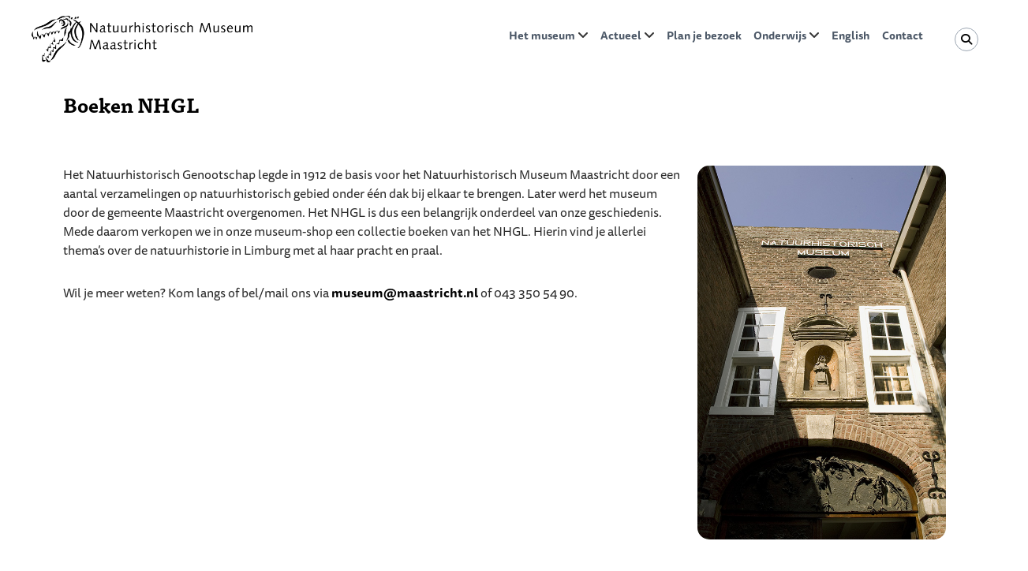

--- FILE ---
content_type: text/html; charset=UTF-8
request_url: https://www.nhmmaastricht.nl/boeken-nhgl/
body_size: 13967
content:



<!DOCTYPE html>
<html lang="nl-NL">
<head>
<meta charset="UTF-8">
<meta name="viewport" content="width=device-width, initial-scale=1">
<link rel="profile" href="https://gmpg.org/xfn/11">

<meta name='robots' content='index, follow, max-image-preview:large, max-snippet:-1, max-video-preview:-1' />

	<!-- This site is optimized with the Yoast SEO plugin v26.5 - https://yoast.com/wordpress/plugins/seo/ -->
	<title>Boeken NHGL - Natuurhistorisch Museum Maastricht</title>
	<link rel="canonical" href="https://www.nhmmaastricht.nl/boeken-nhgl/" />
	<meta property="og:locale" content="nl_NL" />
	<meta property="og:type" content="article" />
	<meta property="og:title" content="Boeken NHGL - Natuurhistorisch Museum Maastricht" />
	<meta property="og:description" content="Het Natuurhistorisch Genootschap legde in 1912 de basis voor het Natuurhistorisch Museum Maastricht door een aantal verzamelingen op natuurhistorisch gebied [&hellip;]" />
	<meta property="og:url" content="https://www.nhmmaastricht.nl/boeken-nhgl/" />
	<meta property="og:site_name" content="Natuurhistorisch Museum Maastricht" />
	<meta property="article:modified_time" content="2025-11-10T14:19:55+00:00" />
	<meta property="og:image" content="https://www.nhmmaastricht.nl/wp-content/uploads/2020/02/NHMM-02.jpg" />
	<meta property="og:image:width" content="600" />
	<meta property="og:image:height" content="900" />
	<meta property="og:image:type" content="image/jpeg" />
	<meta name="twitter:card" content="summary_large_image" />
	<meta name="twitter:label1" content="Geschatte leestijd" />
	<meta name="twitter:data1" content="1 minuut" />
	<script type="application/ld+json" class="yoast-schema-graph">{"@context":"https://schema.org","@graph":[{"@type":"WebPage","@id":"https://www.nhmmaastricht.nl/boeken-nhgl/","url":"https://www.nhmmaastricht.nl/boeken-nhgl/","name":"Boeken NHGL - Natuurhistorisch Museum Maastricht","isPartOf":{"@id":"https://www.nhmmaastricht.nl/#website"},"primaryImageOfPage":{"@id":"https://www.nhmmaastricht.nl/boeken-nhgl/#primaryimage"},"image":{"@id":"https://www.nhmmaastricht.nl/boeken-nhgl/#primaryimage"},"thumbnailUrl":"https://www.nhmmaastricht.nl/wp-content/uploads/2020/02/NHMM-02.jpg","datePublished":"2022-09-01T09:05:28+00:00","dateModified":"2025-11-10T14:19:55+00:00","breadcrumb":{"@id":"https://www.nhmmaastricht.nl/boeken-nhgl/#breadcrumb"},"inLanguage":"nl-NL","potentialAction":[{"@type":"ReadAction","target":["https://www.nhmmaastricht.nl/boeken-nhgl/"]}]},{"@type":"ImageObject","inLanguage":"nl-NL","@id":"https://www.nhmmaastricht.nl/boeken-nhgl/#primaryimage","url":"https://www.nhmmaastricht.nl/wp-content/uploads/2020/02/NHMM-02.jpg","contentUrl":"https://www.nhmmaastricht.nl/wp-content/uploads/2020/02/NHMM-02.jpg","width":600,"height":900},{"@type":"BreadcrumbList","@id":"https://www.nhmmaastricht.nl/boeken-nhgl/#breadcrumb","itemListElement":[{"@type":"ListItem","position":1,"name":"Home","item":"https://www.nhmmaastricht.nl/"},{"@type":"ListItem","position":2,"name":"Boeken NHGL"}]},{"@type":"WebSite","@id":"https://www.nhmmaastricht.nl/#website","url":"https://www.nhmmaastricht.nl/","name":"Natuurhistorisch Museum Maastricht","description":"","publisher":{"@id":"https://www.nhmmaastricht.nl/#organization"},"potentialAction":[{"@type":"SearchAction","target":{"@type":"EntryPoint","urlTemplate":"https://www.nhmmaastricht.nl/?s={search_term_string}"},"query-input":{"@type":"PropertyValueSpecification","valueRequired":true,"valueName":"search_term_string"}}],"inLanguage":"nl-NL"},{"@type":"Organization","@id":"https://www.nhmmaastricht.nl/#organization","name":"Natuurhistorisch Museum Maastricht","url":"https://www.nhmmaastricht.nl/","logo":{"@type":"ImageObject","inLanguage":"nl-NL","@id":"https://www.nhmmaastricht.nl/#/schema/logo/image/","url":"https://www.nhmmaastricht.nl/wp-content/uploads/2025/06/LogoNHM_web-zwart.png","contentUrl":"https://www.nhmmaastricht.nl/wp-content/uploads/2025/06/LogoNHM_web-zwart.png","width":1000,"height":212,"caption":"Natuurhistorisch Museum Maastricht"},"image":{"@id":"https://www.nhmmaastricht.nl/#/schema/logo/image/"}}]}</script>
	<!-- / Yoast SEO plugin. -->


<link rel='dns-prefetch' href='//www.googletagmanager.com' />
<link rel='dns-prefetch' href='//use.typekit.net' />
<link rel='dns-prefetch' href='//use.fontawesome.com' />
<link rel='dns-prefetch' href='//use.typekit.com' />
<link rel="alternate" type="application/rss+xml" title="Natuurhistorisch Museum Maastricht &raquo; feed" href="https://www.nhmmaastricht.nl/feed/" />
<link rel="alternate" type="application/rss+xml" title="Natuurhistorisch Museum Maastricht &raquo; reacties feed" href="https://www.nhmmaastricht.nl/comments/feed/" />
<link rel="alternate" title="oEmbed (JSON)" type="application/json+oembed" href="https://www.nhmmaastricht.nl/wp-json/oembed/1.0/embed?url=https%3A%2F%2Fwww.nhmmaastricht.nl%2Fboeken-nhgl%2F" />
<link rel="alternate" title="oEmbed (XML)" type="text/xml+oembed" href="https://www.nhmmaastricht.nl/wp-json/oembed/1.0/embed?url=https%3A%2F%2Fwww.nhmmaastricht.nl%2Fboeken-nhgl%2F&#038;format=xml" />
		<style>
			.lazyload,
			.lazyloading {
				max-width: 100%;
			}
		</style>
		<style id='wp-img-auto-sizes-contain-inline-css' type='text/css'>
img:is([sizes=auto i],[sizes^="auto," i]){contain-intrinsic-size:3000px 1500px}
/*# sourceURL=wp-img-auto-sizes-contain-inline-css */
</style>
<style id='wp-emoji-styles-inline-css' type='text/css'>

	img.wp-smiley, img.emoji {
		display: inline !important;
		border: none !important;
		box-shadow: none !important;
		height: 1em !important;
		width: 1em !important;
		margin: 0 0.07em !important;
		vertical-align: -0.1em !important;
		background: none !important;
		padding: 0 !important;
	}
/*# sourceURL=wp-emoji-styles-inline-css */
</style>
<style id='classic-theme-styles-inline-css' type='text/css'>
/*! This file is auto-generated */
.wp-block-button__link{color:#fff;background-color:#32373c;border-radius:9999px;box-shadow:none;text-decoration:none;padding:calc(.667em + 2px) calc(1.333em + 2px);font-size:1.125em}.wp-block-file__button{background:#32373c;color:#fff;text-decoration:none}
/*# sourceURL=/wp-includes/css/classic-themes.min.css */
</style>
<style id='font-awesome-svg-styles-default-inline-css' type='text/css'>
.svg-inline--fa {
  display: inline-block;
  height: 1em;
  overflow: visible;
  vertical-align: -.125em;
}
/*# sourceURL=font-awesome-svg-styles-default-inline-css */
</style>
<link rel='stylesheet' id='font-awesome-svg-styles-css' href='https://www.nhmmaastricht.nl/wp-content/uploads/font-awesome/v6.7.2/css/svg-with-js.css' type='text/css' media='all' />
<style id='font-awesome-svg-styles-inline-css' type='text/css'>
   .wp-block-font-awesome-icon svg::before,
   .wp-rich-text-font-awesome-icon svg::before {content: unset;}
/*# sourceURL=font-awesome-svg-styles-inline-css */
</style>
<style id='global-styles-inline-css' type='text/css'>
:root{--wp--preset--aspect-ratio--square: 1;--wp--preset--aspect-ratio--4-3: 4/3;--wp--preset--aspect-ratio--3-4: 3/4;--wp--preset--aspect-ratio--3-2: 3/2;--wp--preset--aspect-ratio--2-3: 2/3;--wp--preset--aspect-ratio--16-9: 16/9;--wp--preset--aspect-ratio--9-16: 9/16;--wp--preset--color--black: #000000;--wp--preset--color--cyan-bluish-gray: #abb8c3;--wp--preset--color--white: #ffffff;--wp--preset--color--pale-pink: #f78da7;--wp--preset--color--vivid-red: #cf2e2e;--wp--preset--color--luminous-vivid-orange: #ff6900;--wp--preset--color--luminous-vivid-amber: #fcb900;--wp--preset--color--light-green-cyan: #7bdcb5;--wp--preset--color--vivid-green-cyan: #00d084;--wp--preset--color--pale-cyan-blue: #8ed1fc;--wp--preset--color--vivid-cyan-blue: #0693e3;--wp--preset--color--vivid-purple: #9b51e0;--wp--preset--gradient--vivid-cyan-blue-to-vivid-purple: linear-gradient(135deg,rgb(6,147,227) 0%,rgb(155,81,224) 100%);--wp--preset--gradient--light-green-cyan-to-vivid-green-cyan: linear-gradient(135deg,rgb(122,220,180) 0%,rgb(0,208,130) 100%);--wp--preset--gradient--luminous-vivid-amber-to-luminous-vivid-orange: linear-gradient(135deg,rgb(252,185,0) 0%,rgb(255,105,0) 100%);--wp--preset--gradient--luminous-vivid-orange-to-vivid-red: linear-gradient(135deg,rgb(255,105,0) 0%,rgb(207,46,46) 100%);--wp--preset--gradient--very-light-gray-to-cyan-bluish-gray: linear-gradient(135deg,rgb(238,238,238) 0%,rgb(169,184,195) 100%);--wp--preset--gradient--cool-to-warm-spectrum: linear-gradient(135deg,rgb(74,234,220) 0%,rgb(151,120,209) 20%,rgb(207,42,186) 40%,rgb(238,44,130) 60%,rgb(251,105,98) 80%,rgb(254,248,76) 100%);--wp--preset--gradient--blush-light-purple: linear-gradient(135deg,rgb(255,206,236) 0%,rgb(152,150,240) 100%);--wp--preset--gradient--blush-bordeaux: linear-gradient(135deg,rgb(254,205,165) 0%,rgb(254,45,45) 50%,rgb(107,0,62) 100%);--wp--preset--gradient--luminous-dusk: linear-gradient(135deg,rgb(255,203,112) 0%,rgb(199,81,192) 50%,rgb(65,88,208) 100%);--wp--preset--gradient--pale-ocean: linear-gradient(135deg,rgb(255,245,203) 0%,rgb(182,227,212) 50%,rgb(51,167,181) 100%);--wp--preset--gradient--electric-grass: linear-gradient(135deg,rgb(202,248,128) 0%,rgb(113,206,126) 100%);--wp--preset--gradient--midnight: linear-gradient(135deg,rgb(2,3,129) 0%,rgb(40,116,252) 100%);--wp--preset--font-size--small: 13px;--wp--preset--font-size--medium: 20px;--wp--preset--font-size--large: 36px;--wp--preset--font-size--x-large: 42px;--wp--preset--font-family--ff-tisa-sans-web-pro: ff-tisa-sans-web-pro;--wp--preset--font-family--ff-tisa-pro: ff-tisa-pro;--wp--preset--spacing--20: 0.44rem;--wp--preset--spacing--30: 0.67rem;--wp--preset--spacing--40: 1rem;--wp--preset--spacing--50: 1.5rem;--wp--preset--spacing--60: 2.25rem;--wp--preset--spacing--70: 3.38rem;--wp--preset--spacing--80: 5.06rem;--wp--preset--shadow--natural: 6px 6px 9px rgba(0, 0, 0, 0.2);--wp--preset--shadow--deep: 12px 12px 50px rgba(0, 0, 0, 0.4);--wp--preset--shadow--sharp: 6px 6px 0px rgba(0, 0, 0, 0.2);--wp--preset--shadow--outlined: 6px 6px 0px -3px rgb(255, 255, 255), 6px 6px rgb(0, 0, 0);--wp--preset--shadow--crisp: 6px 6px 0px rgb(0, 0, 0);}:where(.is-layout-flex){gap: 0.5em;}:where(.is-layout-grid){gap: 0.5em;}body .is-layout-flex{display: flex;}.is-layout-flex{flex-wrap: wrap;align-items: center;}.is-layout-flex > :is(*, div){margin: 0;}body .is-layout-grid{display: grid;}.is-layout-grid > :is(*, div){margin: 0;}:where(.wp-block-columns.is-layout-flex){gap: 2em;}:where(.wp-block-columns.is-layout-grid){gap: 2em;}:where(.wp-block-post-template.is-layout-flex){gap: 1.25em;}:where(.wp-block-post-template.is-layout-grid){gap: 1.25em;}.has-black-color{color: var(--wp--preset--color--black) !important;}.has-cyan-bluish-gray-color{color: var(--wp--preset--color--cyan-bluish-gray) !important;}.has-white-color{color: var(--wp--preset--color--white) !important;}.has-pale-pink-color{color: var(--wp--preset--color--pale-pink) !important;}.has-vivid-red-color{color: var(--wp--preset--color--vivid-red) !important;}.has-luminous-vivid-orange-color{color: var(--wp--preset--color--luminous-vivid-orange) !important;}.has-luminous-vivid-amber-color{color: var(--wp--preset--color--luminous-vivid-amber) !important;}.has-light-green-cyan-color{color: var(--wp--preset--color--light-green-cyan) !important;}.has-vivid-green-cyan-color{color: var(--wp--preset--color--vivid-green-cyan) !important;}.has-pale-cyan-blue-color{color: var(--wp--preset--color--pale-cyan-blue) !important;}.has-vivid-cyan-blue-color{color: var(--wp--preset--color--vivid-cyan-blue) !important;}.has-vivid-purple-color{color: var(--wp--preset--color--vivid-purple) !important;}.has-black-background-color{background-color: var(--wp--preset--color--black) !important;}.has-cyan-bluish-gray-background-color{background-color: var(--wp--preset--color--cyan-bluish-gray) !important;}.has-white-background-color{background-color: var(--wp--preset--color--white) !important;}.has-pale-pink-background-color{background-color: var(--wp--preset--color--pale-pink) !important;}.has-vivid-red-background-color{background-color: var(--wp--preset--color--vivid-red) !important;}.has-luminous-vivid-orange-background-color{background-color: var(--wp--preset--color--luminous-vivid-orange) !important;}.has-luminous-vivid-amber-background-color{background-color: var(--wp--preset--color--luminous-vivid-amber) !important;}.has-light-green-cyan-background-color{background-color: var(--wp--preset--color--light-green-cyan) !important;}.has-vivid-green-cyan-background-color{background-color: var(--wp--preset--color--vivid-green-cyan) !important;}.has-pale-cyan-blue-background-color{background-color: var(--wp--preset--color--pale-cyan-blue) !important;}.has-vivid-cyan-blue-background-color{background-color: var(--wp--preset--color--vivid-cyan-blue) !important;}.has-vivid-purple-background-color{background-color: var(--wp--preset--color--vivid-purple) !important;}.has-black-border-color{border-color: var(--wp--preset--color--black) !important;}.has-cyan-bluish-gray-border-color{border-color: var(--wp--preset--color--cyan-bluish-gray) !important;}.has-white-border-color{border-color: var(--wp--preset--color--white) !important;}.has-pale-pink-border-color{border-color: var(--wp--preset--color--pale-pink) !important;}.has-vivid-red-border-color{border-color: var(--wp--preset--color--vivid-red) !important;}.has-luminous-vivid-orange-border-color{border-color: var(--wp--preset--color--luminous-vivid-orange) !important;}.has-luminous-vivid-amber-border-color{border-color: var(--wp--preset--color--luminous-vivid-amber) !important;}.has-light-green-cyan-border-color{border-color: var(--wp--preset--color--light-green-cyan) !important;}.has-vivid-green-cyan-border-color{border-color: var(--wp--preset--color--vivid-green-cyan) !important;}.has-pale-cyan-blue-border-color{border-color: var(--wp--preset--color--pale-cyan-blue) !important;}.has-vivid-cyan-blue-border-color{border-color: var(--wp--preset--color--vivid-cyan-blue) !important;}.has-vivid-purple-border-color{border-color: var(--wp--preset--color--vivid-purple) !important;}.has-vivid-cyan-blue-to-vivid-purple-gradient-background{background: var(--wp--preset--gradient--vivid-cyan-blue-to-vivid-purple) !important;}.has-light-green-cyan-to-vivid-green-cyan-gradient-background{background: var(--wp--preset--gradient--light-green-cyan-to-vivid-green-cyan) !important;}.has-luminous-vivid-amber-to-luminous-vivid-orange-gradient-background{background: var(--wp--preset--gradient--luminous-vivid-amber-to-luminous-vivid-orange) !important;}.has-luminous-vivid-orange-to-vivid-red-gradient-background{background: var(--wp--preset--gradient--luminous-vivid-orange-to-vivid-red) !important;}.has-very-light-gray-to-cyan-bluish-gray-gradient-background{background: var(--wp--preset--gradient--very-light-gray-to-cyan-bluish-gray) !important;}.has-cool-to-warm-spectrum-gradient-background{background: var(--wp--preset--gradient--cool-to-warm-spectrum) !important;}.has-blush-light-purple-gradient-background{background: var(--wp--preset--gradient--blush-light-purple) !important;}.has-blush-bordeaux-gradient-background{background: var(--wp--preset--gradient--blush-bordeaux) !important;}.has-luminous-dusk-gradient-background{background: var(--wp--preset--gradient--luminous-dusk) !important;}.has-pale-ocean-gradient-background{background: var(--wp--preset--gradient--pale-ocean) !important;}.has-electric-grass-gradient-background{background: var(--wp--preset--gradient--electric-grass) !important;}.has-midnight-gradient-background{background: var(--wp--preset--gradient--midnight) !important;}.has-small-font-size{font-size: var(--wp--preset--font-size--small) !important;}.has-medium-font-size{font-size: var(--wp--preset--font-size--medium) !important;}.has-large-font-size{font-size: var(--wp--preset--font-size--large) !important;}.has-x-large-font-size{font-size: var(--wp--preset--font-size--x-large) !important;}.has-ff-tisa-sans-web-pro-font-family{font-family: var(--wp--preset--font-family--ff-tisa-sans-web-pro) !important;}.has-ff-tisa-pro-font-family{font-family: var(--wp--preset--font-family--ff-tisa-pro) !important;}
:where(.wp-block-post-template.is-layout-flex){gap: 1.25em;}:where(.wp-block-post-template.is-layout-grid){gap: 1.25em;}
:where(.wp-block-term-template.is-layout-flex){gap: 1.25em;}:where(.wp-block-term-template.is-layout-grid){gap: 1.25em;}
:where(.wp-block-columns.is-layout-flex){gap: 2em;}:where(.wp-block-columns.is-layout-grid){gap: 2em;}
:root :where(.wp-block-pullquote){font-size: 1.5em;line-height: 1.6;}
/*# sourceURL=global-styles-inline-css */
</style>
<link rel='stylesheet' id='custom-typekit-css-css' href='https://use.typekit.net/hnb5dzn.css?ver=2.1.0' type='text/css' media='all' />
<link rel='stylesheet' id='chld_thm_cfg_parent-css' href='https://www.nhmmaastricht.nl/wp-content/themes/flash/style.css?ver=6.9' type='text/css' media='all' />
<link rel='stylesheet' id='font-awesome-css' href='https://www.nhmmaastricht.nl/wp-content/plugins/elementor/assets/lib/font-awesome/css/font-awesome.min.css?ver=4.7.0' type='text/css' media='all' />
<link rel='stylesheet' id='flash-style-css' href='https://www.nhmmaastricht.nl/wp-content/themes/flash-child/style.css?ver=1.0.1.1572955725' type='text/css' media='all' />
<style id='flash-style-inline-css' type='text/css'>

		/* Custom Secondary Text Color */
		.tg-service-widget .service-content-wrap,.section-title-wrapper .section-description,.team-wrapper .team-content-wrapper .team-content,.testimonial-container .testimonial-wrapper .testimonial-slide .testominial-content-wrapper .testimonial-content, button, input, select, textarea,.entry-meta a,.cat-links a,.entry-footer a,.entry-meta span,.single .entry-content-block .entry-footer span a,.single .entry-content-block .entry-footer span,#comments .comment-list article.comment-body .comment-metadata a,#comments .comment-list article.comment-body .comment-author,#respond #commentform p,.testimonial-container .testimonial-degicnation,.fun-facts-section .fun-facts-title-wrap,.blog-section .row:nth-child(odd) .entry-meta a,.blog-section .row:nth-child(even) .entry-meta a,.tg-blog-widget-layout-2 .read-more-container .entry-author a,.blog-section .tg-blog-widget-layout-2 .read-more-container .entry-author,.tg-slider-widget .caption-desc  {
			color: #878787;
		}
	

		/* Site Title */
		.site-branding {
			margin: 0 auto 0 0;
		}

		.site-branding .site-title,
		.site-description {
			clip: rect(1px, 1px, 1px, 1px);
			position: absolute !important;
			height: 1px;
			width: 1px;
			overflow: hidden;
		}
		.logo .logo-text{
			padding: 0;
		}
		
/*# sourceURL=flash-style-inline-css */
</style>
<link rel='stylesheet' id='responsive-css' href='https://www.nhmmaastricht.nl/wp-content/themes/flash/css/responsive.min.css?ver=6.9' type='text/css' media='' />
<link rel='stylesheet' id='font-awesome-official-css' href='https://use.fontawesome.com/releases/v6.7.2/css/all.css' type='text/css' media='all' integrity="sha384-nRgPTkuX86pH8yjPJUAFuASXQSSl2/bBUiNV47vSYpKFxHJhbcrGnmlYpYJMeD7a" crossorigin="anonymous" />
<link rel='stylesheet' id='dflip-style-css' href='https://www.nhmmaastricht.nl/wp-content/plugins/3d-flipbook-dflip-lite/assets/css/dflip.min.css?ver=2.4.20' type='text/css' media='all' />
<link rel='stylesheet' id='aurora-heatmap-css' href='https://www.nhmmaastricht.nl/wp-content/plugins/aurora-heatmap/style.css?ver=1.7.1' type='text/css' media='all' />
<link rel='stylesheet' id='typekit-tqx4ygt-css' href='https://use.typekit.com/tqx4ygt.css?ver=4.0.0' type='text/css' media='all' />
<link rel='stylesheet' id='typekit-hnb5dzn-css' href='https://use.typekit.com/hnb5dzn.css?ver=4.0.0' type='text/css' media='all' />
<link rel='stylesheet' id='animate-css' href='https://www.nhmmaastricht.nl/wp-content/plugins/pe-recent-posts/css/animate.css?ver=6.9' type='text/css' media='all' />
<link rel='stylesheet' id='pe-recent-posts-css' href='https://www.nhmmaastricht.nl/wp-content/plugins/pe-recent-posts/css/pe-recent-posts.css?ver=6.9' type='text/css' media='all' />
<link rel='stylesheet' id='elementor-icons-css' href='https://www.nhmmaastricht.nl/wp-content/plugins/elementor/assets/lib/eicons/css/elementor-icons.min.css?ver=5.44.0' type='text/css' media='all' />
<link rel='stylesheet' id='elementor-frontend-css' href='https://www.nhmmaastricht.nl/wp-content/plugins/elementor/assets/css/frontend.min.css?ver=3.33.4' type='text/css' media='all' />
<link rel='stylesheet' id='elementor-post-11801-css' href='https://www.nhmmaastricht.nl/wp-content/uploads/elementor/css/post-11801.css?ver=1769699130' type='text/css' media='all' />
<link rel='stylesheet' id='widget-image-css' href='https://www.nhmmaastricht.nl/wp-content/plugins/elementor/assets/css/widget-image.min.css?ver=3.33.4' type='text/css' media='all' />
<link rel='stylesheet' id='elementor-post-4409-css' href='https://www.nhmmaastricht.nl/wp-content/uploads/elementor/css/post-4409.css?ver=1769710620' type='text/css' media='all' />
<link rel='stylesheet' id='font-awesome-official-v4shim-css' href='https://use.fontawesome.com/releases/v6.7.2/css/v4-shims.css' type='text/css' media='all' integrity="sha384-npPMK6zwqNmU3qyCCxEcWJkLBNYxEFM1nGgSoAWuCCXqVVz0cvwKEMfyTNkOxM2N" crossorigin="anonymous" />
<script type="text/javascript" src="https://www.nhmmaastricht.nl/wp-includes/js/jquery/jquery.min.js?ver=3.7.1" id="jquery-core-js"></script>
<script type="text/javascript" src="https://www.nhmmaastricht.nl/wp-includes/js/jquery/jquery-migrate.min.js?ver=3.4.1" id="jquery-migrate-js"></script>
<script type="text/javascript" src="https://www.nhmmaastricht.nl/wp-content/plugins/pe-recent-posts/js/bootstrap.min.js?ver=3.3.0" id="bootstrap.min-js"></script>
<script type="text/javascript" src="https://www.nhmmaastricht.nl/wp-includes/js/tinymce/tinymce.min.js?ver=49110-20250317-tadv-5900" id="wp-tinymce-root-js"></script>
<script type="text/javascript" src="https://www.nhmmaastricht.nl/wp-includes/js/tinymce/plugins/compat3x/plugin.min.js?ver=49110-20250317-tadv-5900" id="wp-tinymce-js"></script>
<script type="text/javascript" id="aurora-heatmap-js-extra">
/* <![CDATA[ */
var aurora_heatmap = {"_mode":"reporter","ajax_url":"https://www.nhmmaastricht.nl/wp-admin/admin-ajax.php","action":"aurora_heatmap","reports":"click_pc,click_mobile","debug":"0","ajax_delay_time":"3000","ajax_interval":"10","ajax_bulk":null};
//# sourceURL=aurora-heatmap-js-extra
/* ]]> */
</script>
<script type="text/javascript" src="https://www.nhmmaastricht.nl/wp-content/plugins/aurora-heatmap/js/aurora-heatmap.min.js?ver=1.7.1" id="aurora-heatmap-js"></script>

<!-- Google tag (gtag.js) snippet toegevoegd door Site Kit -->
<!-- Google Analytics snippet toegevoegd door Site Kit -->
<script type="text/javascript" src="https://www.googletagmanager.com/gtag/js?id=G-12PNCB8MBD" id="google_gtagjs-js" async></script>
<script type="text/javascript" id="google_gtagjs-js-after">
/* <![CDATA[ */
window.dataLayer = window.dataLayer || [];function gtag(){dataLayer.push(arguments);}
gtag("set","linker",{"domains":["www.nhmmaastricht.nl"]});
gtag("js", new Date());
gtag("set", "developer_id.dZTNiMT", true);
gtag("config", "G-12PNCB8MBD");
//# sourceURL=google_gtagjs-js-after
/* ]]> */
</script>
<link rel="https://api.w.org/" href="https://www.nhmmaastricht.nl/wp-json/" /><link rel="alternate" title="JSON" type="application/json" href="https://www.nhmmaastricht.nl/wp-json/wp/v2/pages/4409" /><link rel="EditURI" type="application/rsd+xml" title="RSD" href="https://www.nhmmaastricht.nl/xmlrpc.php?rsd" />
<meta name="generator" content="WordPress 6.9" />
<link rel='shortlink' href='https://www.nhmmaastricht.nl/?p=4409' />
<meta name="generator" content="Site Kit by Google 1.167.0" />		<script>
			document.documentElement.className = document.documentElement.className.replace('no-js', 'js');
		</script>
				<style>
			.no-js img.lazyload {
				display: none;
			}

			figure.wp-block-image img.lazyloading {
				min-width: 150px;
			}

			.lazyload,
			.lazyloading {
				--smush-placeholder-width: 100px;
				--smush-placeholder-aspect-ratio: 1/1;
				width: var(--smush-image-width, var(--smush-placeholder-width)) !important;
				aspect-ratio: var(--smush-image-aspect-ratio, var(--smush-placeholder-aspect-ratio)) !important;
			}

						.lazyload, .lazyloading {
				opacity: 0;
			}

			.lazyloaded {
				opacity: 1;
				transition: opacity 400ms;
				transition-delay: 0ms;
			}

					</style>
		<meta name="generator" content="Elementor 3.33.4; features: additional_custom_breakpoints; settings: css_print_method-external, google_font-enabled, font_display-swap">
			<style>
				.e-con.e-parent:nth-of-type(n+4):not(.e-lazyloaded):not(.e-no-lazyload),
				.e-con.e-parent:nth-of-type(n+4):not(.e-lazyloaded):not(.e-no-lazyload) * {
					background-image: none !important;
				}
				@media screen and (max-height: 1024px) {
					.e-con.e-parent:nth-of-type(n+3):not(.e-lazyloaded):not(.e-no-lazyload),
					.e-con.e-parent:nth-of-type(n+3):not(.e-lazyloaded):not(.e-no-lazyload) * {
						background-image: none !important;
					}
				}
				@media screen and (max-height: 640px) {
					.e-con.e-parent:nth-of-type(n+2):not(.e-lazyloaded):not(.e-no-lazyload),
					.e-con.e-parent:nth-of-type(n+2):not(.e-lazyloaded):not(.e-no-lazyload) * {
						background-image: none !important;
					}
				}
			</style>
			<link rel="icon" href="https://www.nhmmaastricht.nl/wp-content/uploads/2018/10/cropped-favicon-NHMM-32x32.jpg" sizes="32x32" />
<link rel="icon" href="https://www.nhmmaastricht.nl/wp-content/uploads/2018/10/cropped-favicon-NHMM-192x192.jpg" sizes="192x192" />
<link rel="apple-touch-icon" href="https://www.nhmmaastricht.nl/wp-content/uploads/2018/10/cropped-favicon-NHMM-180x180.jpg" />
<meta name="msapplication-TileImage" content="https://www.nhmmaastricht.nl/wp-content/uploads/2018/10/cropped-favicon-NHMM-270x270.jpg" />
		<style type="text/css" id="wp-custom-css">
			


/* Algemeen */

.site {
}

#flash-breadcrumbs {
background-color:inherit;

}

.trail-title{ 
font-weight:bold!important;
	margin-left:40px;
	
}

#comments { 
display:none;
}

.entry-meta{
	display:none;}



/* Einde Algemeen */

/* Fonts */
a {
	color: black;
	font-weight:bold;
}
li { 

	font-size: 12pt;
	line-height: 18pt;}

h1, h2, h3 {
	color:black;
}

.widget-title{ 
color:black!important;
}
a.readmore { 
	font-weight:bold;
color:#fab400 !important;
	padding:10px;
	}

.vernieuwingTitel { 
color:white!important;
}



h4 {
	margin-block-end: 1.5em;
	font-size: 15px;
}

h3 {
	font-size: 18px;
}

p, .excerpt-text {
	font-size: 12pt;
	line-height: 18pt;
}

p:last-child {
	margin-bottom: 0px;
}

h5 { 
color:#fab400;
	font-weight:bold;
}

button { 
background-color:#fab400;
color:white;
	font-weight:bold;
}

.caption .excerpt-text {
	font-size: 12pt !important;
	line-height: 18pt;
}
/* Fonts */

/* Header aanpassingen */

.logo-image {
	width: 280px;
}

.header-bottom {
border-bottom: 0px !important;
}

.sticky-wrapper .menu .nav-menu {
	color: black !important;
}

.header-sticky .is-sticky .header-bottom {
	z-index:101!important;
}

.header-bottom {
	margin-bottom:10px;
	z-index:100!important;
}

#site-navigation ul li {
	padding: 14px 15px 23px 0;
}


.sow-slider-base {
    position: relative;
    overflow: hidden;
    z-index: 1;
}

.search-icon { 
	color:black!important;}



/* Einde Header */

/* Body */

/* page specific css */

.postid-10355 #flash-breadcrumbs {
	display: none !important;
}

.postid-10355 .entry-thumbnail {
	display: none !important;
}

.page-id-10124 #flash-breadcrumbs {
	display: none !important;
}

/* Einde page specific css */


.entry-content-block { 
	
	margin-top:-5%;

}

.wit {
	position: relative;
}

.wit .widget-title {
	margin: 15px 15px -15px 15px !important;
}

.expo .wit .textwidget {
	margin-bottom: 35px;
}

.wit .so-widget-sow-button {
	position: absolute;
	bottom: 15px;
}

 .textwidget {
	padding: 25px;
}

.entry-author, .entry-footer {
	display: none;
}

.panel-row-style { 
	border-radius:10px;
}


.entry-thumbnail { 
margin-bottom:10%;
}



/* Einde Body */

/* Footer */

#top-footer {
background: #fab400 !important
}

#top-footer .widget-title {
	border-left: 0px;
	padding-left: 0px;
}

#top-footer .widget-title:first-letter {
	color:inherit;
}

#bottom-footer { 

display:none;}

#scroll-up { 

background-color:#A26F6C
}


/* Einde Footer */



@media (max-width: 980px) {
#site-navigation ul.sub-menu, .transparent #site-navigation ul.sub-menu, #site-navigation .menu {
	background: #fab400;
	height:100vh!important;
}
	.sub-toggle {
	background-color:#fab400!important;
	height:50px;
		
	}
	i.fa.fa-bars { 
	
		
	}
	.menu.nav-menu.menu-scrollbar { max-height:none!important;}
		
}
}



		</style>
		<style id="kirki-inline-styles">body{font-family:Montserrat;font-weight:400;}/* cyrillic-ext */
@font-face {
  font-family: 'Montserrat';
  font-style: normal;
  font-weight: 400;
  font-display: swap;
  src: url(https://www.nhmmaastricht.nl/wp-content/fonts/montserrat/font) format('woff');
  unicode-range: U+0460-052F, U+1C80-1C8A, U+20B4, U+2DE0-2DFF, U+A640-A69F, U+FE2E-FE2F;
}
/* cyrillic */
@font-face {
  font-family: 'Montserrat';
  font-style: normal;
  font-weight: 400;
  font-display: swap;
  src: url(https://www.nhmmaastricht.nl/wp-content/fonts/montserrat/font) format('woff');
  unicode-range: U+0301, U+0400-045F, U+0490-0491, U+04B0-04B1, U+2116;
}
/* vietnamese */
@font-face {
  font-family: 'Montserrat';
  font-style: normal;
  font-weight: 400;
  font-display: swap;
  src: url(https://www.nhmmaastricht.nl/wp-content/fonts/montserrat/font) format('woff');
  unicode-range: U+0102-0103, U+0110-0111, U+0128-0129, U+0168-0169, U+01A0-01A1, U+01AF-01B0, U+0300-0301, U+0303-0304, U+0308-0309, U+0323, U+0329, U+1EA0-1EF9, U+20AB;
}
/* latin-ext */
@font-face {
  font-family: 'Montserrat';
  font-style: normal;
  font-weight: 400;
  font-display: swap;
  src: url(https://www.nhmmaastricht.nl/wp-content/fonts/montserrat/font) format('woff');
  unicode-range: U+0100-02BA, U+02BD-02C5, U+02C7-02CC, U+02CE-02D7, U+02DD-02FF, U+0304, U+0308, U+0329, U+1D00-1DBF, U+1E00-1E9F, U+1EF2-1EFF, U+2020, U+20A0-20AB, U+20AD-20C0, U+2113, U+2C60-2C7F, U+A720-A7FF;
}
/* latin */
@font-face {
  font-family: 'Montserrat';
  font-style: normal;
  font-weight: 400;
  font-display: swap;
  src: url(https://www.nhmmaastricht.nl/wp-content/fonts/montserrat/font) format('woff');
  unicode-range: U+0000-00FF, U+0131, U+0152-0153, U+02BB-02BC, U+02C6, U+02DA, U+02DC, U+0304, U+0308, U+0329, U+2000-206F, U+20AC, U+2122, U+2191, U+2193, U+2212, U+2215, U+FEFF, U+FFFD;
}/* cyrillic-ext */
@font-face {
  font-family: 'Montserrat';
  font-style: normal;
  font-weight: 400;
  font-display: swap;
  src: url(https://www.nhmmaastricht.nl/wp-content/fonts/montserrat/font) format('woff');
  unicode-range: U+0460-052F, U+1C80-1C8A, U+20B4, U+2DE0-2DFF, U+A640-A69F, U+FE2E-FE2F;
}
/* cyrillic */
@font-face {
  font-family: 'Montserrat';
  font-style: normal;
  font-weight: 400;
  font-display: swap;
  src: url(https://www.nhmmaastricht.nl/wp-content/fonts/montserrat/font) format('woff');
  unicode-range: U+0301, U+0400-045F, U+0490-0491, U+04B0-04B1, U+2116;
}
/* vietnamese */
@font-face {
  font-family: 'Montserrat';
  font-style: normal;
  font-weight: 400;
  font-display: swap;
  src: url(https://www.nhmmaastricht.nl/wp-content/fonts/montserrat/font) format('woff');
  unicode-range: U+0102-0103, U+0110-0111, U+0128-0129, U+0168-0169, U+01A0-01A1, U+01AF-01B0, U+0300-0301, U+0303-0304, U+0308-0309, U+0323, U+0329, U+1EA0-1EF9, U+20AB;
}
/* latin-ext */
@font-face {
  font-family: 'Montserrat';
  font-style: normal;
  font-weight: 400;
  font-display: swap;
  src: url(https://www.nhmmaastricht.nl/wp-content/fonts/montserrat/font) format('woff');
  unicode-range: U+0100-02BA, U+02BD-02C5, U+02C7-02CC, U+02CE-02D7, U+02DD-02FF, U+0304, U+0308, U+0329, U+1D00-1DBF, U+1E00-1E9F, U+1EF2-1EFF, U+2020, U+20A0-20AB, U+20AD-20C0, U+2113, U+2C60-2C7F, U+A720-A7FF;
}
/* latin */
@font-face {
  font-family: 'Montserrat';
  font-style: normal;
  font-weight: 400;
  font-display: swap;
  src: url(https://www.nhmmaastricht.nl/wp-content/fonts/montserrat/font) format('woff');
  unicode-range: U+0000-00FF, U+0131, U+0152-0153, U+02BB-02BC, U+02C6, U+02DA, U+02DC, U+0304, U+0308, U+0329, U+2000-206F, U+20AC, U+2122, U+2191, U+2193, U+2212, U+2215, U+FEFF, U+FFFD;
}/* cyrillic-ext */
@font-face {
  font-family: 'Montserrat';
  font-style: normal;
  font-weight: 400;
  font-display: swap;
  src: url(https://www.nhmmaastricht.nl/wp-content/fonts/montserrat/font) format('woff');
  unicode-range: U+0460-052F, U+1C80-1C8A, U+20B4, U+2DE0-2DFF, U+A640-A69F, U+FE2E-FE2F;
}
/* cyrillic */
@font-face {
  font-family: 'Montserrat';
  font-style: normal;
  font-weight: 400;
  font-display: swap;
  src: url(https://www.nhmmaastricht.nl/wp-content/fonts/montserrat/font) format('woff');
  unicode-range: U+0301, U+0400-045F, U+0490-0491, U+04B0-04B1, U+2116;
}
/* vietnamese */
@font-face {
  font-family: 'Montserrat';
  font-style: normal;
  font-weight: 400;
  font-display: swap;
  src: url(https://www.nhmmaastricht.nl/wp-content/fonts/montserrat/font) format('woff');
  unicode-range: U+0102-0103, U+0110-0111, U+0128-0129, U+0168-0169, U+01A0-01A1, U+01AF-01B0, U+0300-0301, U+0303-0304, U+0308-0309, U+0323, U+0329, U+1EA0-1EF9, U+20AB;
}
/* latin-ext */
@font-face {
  font-family: 'Montserrat';
  font-style: normal;
  font-weight: 400;
  font-display: swap;
  src: url(https://www.nhmmaastricht.nl/wp-content/fonts/montserrat/font) format('woff');
  unicode-range: U+0100-02BA, U+02BD-02C5, U+02C7-02CC, U+02CE-02D7, U+02DD-02FF, U+0304, U+0308, U+0329, U+1D00-1DBF, U+1E00-1E9F, U+1EF2-1EFF, U+2020, U+20A0-20AB, U+20AD-20C0, U+2113, U+2C60-2C7F, U+A720-A7FF;
}
/* latin */
@font-face {
  font-family: 'Montserrat';
  font-style: normal;
  font-weight: 400;
  font-display: swap;
  src: url(https://www.nhmmaastricht.nl/wp-content/fonts/montserrat/font) format('woff');
  unicode-range: U+0000-00FF, U+0131, U+0152-0153, U+02BB-02BC, U+02C6, U+02DA, U+02DC, U+0304, U+0308, U+0329, U+2000-206F, U+20AC, U+2122, U+2191, U+2193, U+2212, U+2215, U+FEFF, U+FFFD;
}</style>	<!-- Fonts Plugin CSS - https://fontsplugin.com/ -->
	<style>
		:root {
--font-base: ff-tisa-sans-web-pro,sans-serif;
--font-headings: ff-tisa-web-pro,serif;
--font-input: ff-tisa-sans-web-pro,sans-serif;
}
body, #content, .entry-content, .post-content, .page-content, .post-excerpt, .entry-summary, .entry-excerpt, .widget-area, .widget, .sidebar, #sidebar, footer, .footer, #footer, .site-footer {
font-family: "ff-tisa-sans-web-pro",sans-serif;
 }
#site-title, .site-title, #site-title a, .site-title a, .entry-title, .entry-title a, h1, h2, h3, h4, h5, h6, .widget-title, .elementor-heading-title {
font-family: "ff-tisa-web-pro",serif;
font-weight: 700;
 }
button, .button, input, select, textarea, .wp-block-button, .wp-block-button__link {
font-family: "ff-tisa-sans-web-pro",sans-serif;
font-weight: 700;
 }
	</style>
	<!-- Fonts Plugin CSS -->
	</head>

<body class="wp-singular page-template-default page page-id-4409 wp-custom-logo wp-embed-responsive wp-theme-flash wp-child-theme-flash-child group-blog non-transparent header-sticky left-logo-right-menu full-width elementor-default elementor-kit-11801 elementor-page elementor-page-4409">




<div id="page" class="site">
	<a class="skip-link screen-reader-text" href="#content">Ga naar de inhoud</a>

	
	<header id="masthead" class="site-header" role="banner">
				<div class="header-top">
			<div class="tg-container">
				<div class="tg-column-wrapper clearfix">
					<div class="left-content">
											</div>
					<div class="right-content">
											</div>
				</div>
			</div>
		</div>
		
		<div class="header-bottom">
			<div class="tg-container">

				<div class="logo">
										<figure class="logo-image">
						<a href="https://www.nhmmaastricht.nl/" class="custom-logo-link" rel="home"><img width="1000" height="212" data-src="https://www.nhmmaastricht.nl/wp-content/uploads/2025/06/LogoNHM_web-zwart.png" class="custom-logo lazyload" alt="Natuurhistorisch Museum Maastricht" decoding="async" data-srcset="https://www.nhmmaastricht.nl/wp-content/uploads/2025/06/LogoNHM_web-zwart.png 1000w, https://www.nhmmaastricht.nl/wp-content/uploads/2025/06/LogoNHM_web-zwart-300x64.png 300w, https://www.nhmmaastricht.nl/wp-content/uploads/2025/06/LogoNHM_web-zwart-768x163.png 768w" data-sizes="(max-width: 1000px) 100vw, 1000px" src="[data-uri]" style="--smush-placeholder-width: 1000px; --smush-placeholder-aspect-ratio: 1000/212;" /></a>												<a href="https://www.nhmmaastricht.nl/">
							<img class="transparent-logo lazyload" data-src="https://www.nhmmaastricht.nl/wp-content/uploads/2025/06/LogoNHM_web-wit.png" src="[data-uri]" style="--smush-placeholder-width: 1000px; --smush-placeholder-aspect-ratio: 1000/212;" />
						</a>
											</figure>
					
					<div class="logo-text site-branding">
													<p class="site-title"><a href="https://www.nhmmaastricht.nl/" rel="home">Natuurhistorisch Museum Maastricht</a></p>
											</div>
				</div>
				<div class="site-navigation-wrapper">
					<nav id="site-navigation" class="main-navigation" role="navigation">
						<div class="menu-toggle">
							<i class="fa fa-bars"></i>
						</div>
						<div class="menu-hoofdmenu-container"><ul id="primary-menu" class="menu"><li id="menu-item-3054" class="menu-item menu-item-type-custom menu-item-object-custom menu-item-home menu-item-has-children menu-item-3054"><a href="https://www.nhmmaastricht.nl/">Het museum</a>
<ul class="sub-menu">
	<li id="menu-item-997" class="menu-item menu-item-type-post_type menu-item-object-page menu-item-997"><a href="https://www.nhmmaastricht.nl/vroeger/">De natuur vroeger</a></li>
	<li id="menu-item-1014" class="menu-item menu-item-type-post_type menu-item-object-page menu-item-1014"><a href="https://www.nhmmaastricht.nl/nu/">De natuur nu</a></li>
	<li id="menu-item-1367" class="menu-item menu-item-type-post_type menu-item-object-page menu-item-1367"><a href="https://www.nhmmaastricht.nl/science-lab/">Sciencelab</a></li>
	<li id="menu-item-1064" class="menu-item menu-item-type-post_type menu-item-object-page menu-item-has-children menu-item-1064"><a href="https://www.nhmmaastricht.nl/kennisbank/">Kennisbank</a>
	<ul class="sub-menu">
		<li id="menu-item-11918" class="menu-item menu-item-type-post_type menu-item-object-page menu-item-11918"><a href="https://www.nhmmaastricht.nl/kennisbank/biodiversiteit/">biodiversiteit</a></li>
	</ul>
</li>
	<li id="menu-item-12505" class="menu-item menu-item-type-custom menu-item-object-custom menu-item-12505"><a href="https://www.nhmmaastricht.nl/collecties/">Collecties</a></li>
	<li id="menu-item-7218" class="menu-item menu-item-type-post_type menu-item-object-page menu-item-7218"><a href="https://www.nhmmaastricht.nl/museum-online/">Museum online</a></li>
	<li id="menu-item-1217" class="menu-item menu-item-type-post_type menu-item-object-page menu-item-has-children menu-item-1217"><a href="https://www.nhmmaastricht.nl/kinderen/">Kinderen</a>
	<ul class="sub-menu">
		<li id="menu-item-6251" class="menu-item menu-item-type-post_type menu-item-object-page menu-item-6251"><a href="https://www.nhmmaastricht.nl/kinderen/kinderfeestjes/">Kinderfeestjes</a></li>
		<li id="menu-item-6052" class="menu-item menu-item-type-post_type menu-item-object-page menu-item-6052"><a href="https://www.nhmmaastricht.nl/kinderen/speurtocht-antwoorden/">Speurtochten – Antwoorden</a></li>
		<li id="menu-item-7800" class="menu-item menu-item-type-custom menu-item-object-custom menu-item-7800"><a href="https://www.nhmmaastricht.nl/kinderen/#DoehetzelfDIY">Doe het zelf DIY</a></li>
		<li id="menu-item-1257" class="menu-item menu-item-type-post_type menu-item-object-page menu-item-1257"><a href="https://www.nhmmaastricht.nl/kinderen/kleurplaten/">Kleurplaten</a></li>
	</ul>
</li>
</ul>
</li>
<li id="menu-item-8458" class="menu-item menu-item-type-post_type menu-item-object-page menu-item-has-children menu-item-8458"><a href="https://www.nhmmaastricht.nl/activiteiten/">Actueel</a>
<ul class="sub-menu">
	<li id="menu-item-12110" class="menu-item menu-item-type-post_type menu-item-object-page menu-item-12110"><a href="https://www.nhmmaastricht.nl/nieuws/">Nieuws</a></li>
	<li id="menu-item-7925" class="menu-item menu-item-type-post_type menu-item-object-page menu-item-7925"><a href="https://www.nhmmaastricht.nl/activiteiten/">Activiteiten</a></li>
	<li id="menu-item-799" class="menu-item menu-item-type-post_type menu-item-object-page menu-item-has-children menu-item-799"><a href="https://www.nhmmaastricht.nl/exposities/">Exposities</a>
	<ul class="sub-menu">
		<li id="menu-item-10277" class="menu-item menu-item-type-post_type menu-item-object-page menu-item-10277"><a href="https://www.nhmmaastricht.nl/exposities/mosasaurus-experience/">Ontmoet Bèr – Mosasaurus experience</a></li>
		<li id="menu-item-7850" class="menu-item menu-item-type-custom menu-item-object-custom menu-item-7850"><a href="https://www.nhmmaastricht.nl/exposities/#Verwacht">Verwacht</a></li>
		<li id="menu-item-1613" class="menu-item menu-item-type-custom menu-item-object-custom menu-item-has-children menu-item-1613"><a href="https://www.nhmmaastricht.nl/exposities/#Archief">Archief</a>
		<ul class="sub-menu">
			<li id="menu-item-10278" class="menu-item menu-item-type-post_type menu-item-object-page menu-item-10278"><a href="https://www.nhmmaastricht.nl/exposities/mini-expo-triceratops-in-nhmm/">Mini – expo Triceratops in NHMM</a></li>
			<li id="menu-item-5770" class="menu-item menu-item-type-post_type menu-item-object-page menu-item-5770"><a href="https://www.nhmmaastricht.nl/exposities/wonderchicken/">Wonderchicken</a></li>
			<li id="menu-item-3500" class="menu-item menu-item-type-post_type menu-item-object-page menu-item-3500"><a href="https://www.nhmmaastricht.nl/exposities/over-nachten/">Over Nachten</a></li>
			<li id="menu-item-1541" class="menu-item menu-item-type-post_type menu-item-object-page menu-item-1541"><a href="https://www.nhmmaastricht.nl/exposities/rock-fossils/">Rock Fossils on Tour</a></li>
		</ul>
</li>
	</ul>
</li>
</ul>
</li>
<li id="menu-item-12506" class="menu-item menu-item-type-custom menu-item-object-custom menu-item-12506"><a href="https://www.nhmmaastricht.nl/bezoek/">Plan je bezoek</a></li>
<li id="menu-item-1498" class="menu-item menu-item-type-post_type menu-item-object-page menu-item-has-children menu-item-1498"><a href="https://www.nhmmaastricht.nl/onderwijs/">Onderwijs</a>
<ul class="sub-menu">
	<li id="menu-item-6875" class="menu-item menu-item-type-custom menu-item-object-custom menu-item-6875"><a href="https://www.nhmmaastricht.nl/onderwijs#onderwijsPO">Lesaanbod Primair Onderwijs</a></li>
	<li id="menu-item-6879" class="menu-item menu-item-type-custom menu-item-object-custom menu-item-6879"><a href="https://www.nhmmaastricht.nl/onderwijs#onderwijsVO">Lesaanbod Primair en Voortgezet Onderwijs</a></li>
	<li id="menu-item-6880" class="menu-item menu-item-type-custom menu-item-object-custom menu-item-6880"><a href="https://www.nhmmaastricht.nl/onderwijs#lesopmaat">Lessen op maat</a></li>
	<li id="menu-item-6881" class="menu-item menu-item-type-custom menu-item-object-custom menu-item-6881"><a href="https://www.nhmmaastricht.nl/onderwijs#samenwerking">Samenwerking en aanvragen</a></li>
</ul>
</li>
<li id="menu-item-1390" class="menu-item menu-item-type-post_type menu-item-object-page menu-item-1390"><a href="https://www.nhmmaastricht.nl/english/">English</a></li>
<li id="menu-item-7005" class="menu-item menu-item-type-post_type menu-item-object-page menu-item-7005"><a href="https://www.nhmmaastricht.nl/contact/">Contact</a></li>
</ul></div>					</nav><!-- #site-navigation -->

					
									</div>

				<div class="header-action-container">
					
										<div class="search-wrap">
						<div class="search-icon">
							<i class="fa fa-search"></i>
						</div>
						<div class="search-box">
							
<form role="search" method="get" class="searchform" action="https://www.nhmmaastricht.nl/">
	<label>
		<span class="screen-reader-text">Zoeken naar:</span>
		<input type="search" class="search-field" placeholder="Zoeken&hellip;" value="" name="s" />
	</label>
	<button type="submit" class="search-submit btn search-btn"><span class="screen-reader-text">Zoeken</span><i class="fa fa-search"></i></button>
</form>
						</div>
					</div>
									</div>
			</div>
		</div>
	</header><!-- #masthead -->

	
	
		<nav id="flash-breadcrumbs" class="breadcrumb-trail breadcrumbs">
		<div class="tg-container">
			<h1 class="trail-title">Boeken NHGL</h1>					</div>
	</nav>
	
	
	<div id="content" class="site-content">
		<div class="tg-container">

	
	<div id="primary" class="content-area">
		<main id="main" class="site-main" role="main">

			
<article id="post-4409" class="post-4409 page type-page status-publish hentry">

	
	<div class="entry-content">
				<div data-elementor-type="wp-page" data-elementor-id="4409" class="elementor elementor-4409">
						<section class="elementor-section elementor-top-section elementor-element elementor-element-3a4e556 elementor-section-boxed elementor-section-height-default elementor-section-height-default" data-id="3a4e556" data-element_type="section">
						<div class="elementor-container elementor-column-gap-default">
					<div class="elementor-column elementor-col-50 elementor-top-column elementor-element elementor-element-4952dee" data-id="4952dee" data-element_type="column">
			<div class="elementor-widget-wrap elementor-element-populated">
						<div class="elementor-element elementor-element-c3a73ef elementor-widget elementor-widget-text-editor" data-id="c3a73ef" data-element_type="widget" data-widget_type="text-editor.default">
				<div class="elementor-widget-container">
									<p>Het Natuurhistorisch Genootschap legde in 1912 de basis voor het Natuurhistorisch Museum Maastricht door een aantal verzamelingen op natuurhistorisch gebied onder één dak bij elkaar te brengen. Later werd het museum door de gemeente Maastricht overgenomen. Het NHGL is dus een belangrijk onderdeel van onze geschiedenis. Mede daarom verkopen we in onze museum-shop een collectie boeken van het NHGL. Hierin vind je allerlei thema&#8217;s over de natuurhistorie in Limburg met al haar pracht en praal.</p><p>Wil je meer weten? Kom langs of bel/mail ons via <a href="mailto:museum@maastricht.nl">museum@maastricht.nl</a> of 043 350 54 90.</p>								</div>
				</div>
					</div>
		</div>
				<div class="elementor-column elementor-col-50 elementor-top-column elementor-element elementor-element-47d86a4" data-id="47d86a4" data-element_type="column">
			<div class="elementor-widget-wrap elementor-element-populated">
						<div class="elementor-element elementor-element-275d0bc elementor-widget__width-initial elementor-widget elementor-widget-image" data-id="275d0bc" data-element_type="widget" data-widget_type="image.default">
				<div class="elementor-widget-container">
															<img fetchpriority="high" decoding="async" width="600" height="900" src="https://www.nhmmaastricht.nl/wp-content/uploads/2020/02/NHMM-02.jpg" class="attachment-large size-large wp-image-532" alt="" srcset="https://www.nhmmaastricht.nl/wp-content/uploads/2020/02/NHMM-02.jpg 600w, https://www.nhmmaastricht.nl/wp-content/uploads/2020/02/NHMM-02-200x300.jpg 200w" sizes="(max-width: 600px) 100vw, 600px" />															</div>
				</div>
					</div>
		</div>
					</div>
		</section>
				</div>
			</div><!-- .entry-content -->

	
	
</article><!-- #post-## -->

		</main><!-- #main -->
	</div><!-- #primary -->

	

		</div><!-- .tg-container -->
	</div><!-- #content -->

	
	
	<footer id="colophon" class="footer-layout site-footer" role="contentinfo">
		<div id="top-footer">
	<div class="tg-container">
		<div class="tg-column-wrapper">

							<div class="tg-column-4 footer-block">

				<section id="nav_menu-2" class="widget widget_nav_menu"><h3 class="widget-title">Over het museum</h3><div class="menu-over-het-museum-container"><ul id="menu-over-het-museum" class="menu"><li id="menu-item-1588" class="menu-item menu-item-type-post_type menu-item-object-page menu-item-1588"><a href="https://www.nhmmaastricht.nl/english/">English</a></li>
<li id="menu-item-4100" class="menu-item menu-item-type-post_type menu-item-object-page menu-item-4100"><a href="https://www.nhmmaastricht.nl/veelgestelde-vragen/">Veelgestelde vragen</a></li>
<li id="menu-item-4412" class="menu-item menu-item-type-post_type menu-item-object-page current-menu-item page_item page-item-4409 current_page_item menu-item-4412"><a href="https://www.nhmmaastricht.nl/boeken-nhgl/" aria-current="page">Boeken NHGL</a></li>
<li id="menu-item-1587" class="menu-item menu-item-type-post_type menu-item-object-page menu-item-1587"><a href="https://www.nhmmaastricht.nl/toegankelijkheidseisen/">Toegankelijkheidseisen</a></li>
<li id="menu-item-1838" class="menu-item menu-item-type-custom menu-item-object-custom menu-item-1838"><a href="https://www.nhmmaastricht.nl/wp-content/uploads/2021/02/privacystatement-NHM_2021.pdf">Privacy Statement</a></li>
</ul></div></section>				</div>

							<div class="tg-column-4 footer-block">

				<section id="nav_menu-7" class="widget widget_nav_menu"><h3 class="widget-title">Blijf op de hoogte</h3><div class="menu-blijf-op-de-hoogte-container"><ul id="menu-blijf-op-de-hoogte" class="menu"><li id="menu-item-1834" class="menu-item menu-item-type-custom menu-item-object-custom menu-item-1834"><a target="_blank" href="http://eepurl.com/dvdiXf">Nieuwsbrief</a></li>
<li id="menu-item-1836" class="menu-item menu-item-type-custom menu-item-object-custom menu-item-1836"><a target="_blank" href="https://facebook.com/NatuurhistorischMuseumMaastricht/">Facebook</a></li>
<li id="menu-item-1835" class="menu-item menu-item-type-custom menu-item-object-custom menu-item-1835"><a target="_blank" href="https://www.instagram.com/nhm_maastricht/">Instagram</a></li>
</ul></div></section>				</div>

							<div class="tg-column-4 footer-block">

				<section id="nav_menu-5" class="widget widget_nav_menu"><h3 class="widget-title">Organisatie</h3><div class="menu-organisatie-container"><ul id="menu-organisatie" class="menu"><li id="menu-item-1792" class="menu-item menu-item-type-custom menu-item-object-custom menu-item-1792"><a target="_blank" href="https://www.gemeentemaastricht.nl/">Gemeente Maastricht</a></li>
<li id="menu-item-1793" class="menu-item menu-item-type-custom menu-item-object-custom menu-item-1793"><a target="_blank" href="https://www.centreceramique.nl/">Centre Céramique</a></li>
</ul></div></section>				</div>

							<div class="tg-column-4 footer-block">

				<section id="block-4" class="widget widget_block widget_media_image">
<figure class="wp-block-image size-full is-resized"><a href="https://www.nhmmaastricht.nl/nieuws/michelin-ster-voor-het-natuurhistorisch-museum-maastricht/"><img decoding="async" width="800" height="800" data-src="https://www.nhmmaastricht.nl/wp-content/uploads/2024/10/MichelinSter_NHMM.png" alt="" class="wp-image-11288 lazyload" style="--smush-placeholder-width: 800px; --smush-placeholder-aspect-ratio: 800/800;width:144px;height:auto" data-srcset="https://www.nhmmaastricht.nl/wp-content/uploads/2024/10/MichelinSter_NHMM.png 800w, https://www.nhmmaastricht.nl/wp-content/uploads/2024/10/MichelinSter_NHMM-300x300.png 300w, https://www.nhmmaastricht.nl/wp-content/uploads/2024/10/MichelinSter_NHMM-768x768.png 768w" data-sizes="(max-width: 800px) 100vw, 800px" src="[data-uri]" /></a></figure>
</section><section id="block-5" class="widget widget_block widget_media_image">
<figure class="wp-block-image size-full is-resized is-style-rounded"><a href="https://www.kidsproof.nl/zuid-limburg/uitje/natuurhistorisch-museum-maastricht-natuur-insecten-museumkids-fossielen-kinder/" target="_blank" rel=" noreferrer noopener"><img decoding="async" width="301" height="301" data-src="https://www.nhmmaastricht.nl/wp-content/uploads/2025/11/Kidsproof.png" alt="" class="wp-image-12465 lazyload" style="--smush-placeholder-width: 301px; --smush-placeholder-aspect-ratio: 301/301;width:144px;height:auto" src="[data-uri]" /></a></figure>
</section>				</div>

					</div>
	</div>
</div>

		<div id="bottom-footer">
			<div class="tg-container">

							<div class="copyright">
	<span class="copyright-text">
		Auteursrecht &copy;  2026		<a href="https://www.nhmmaastricht.nl/">Natuurhistorisch Museum Maastricht</a>
		Alle rechten voorbehouden. Thema: <a href="https://themegrill.com/themes/flash/" target="_blank" rel="nofollow">Flash</a> door ThemeGrill.		Aangedreven door <a href="https://wordpress.org/"target="_blank" rel="nofollow">WordPress</a>	</span>

		</div><!-- .copyright -->

		
					
			</div>
		</div>
	</footer><!-- #colophon -->

	
		<a href="#masthead" id="scroll-up"><i class="fa fa-chevron-up"></i></a>
	</div><!-- #page -->


<script type="speculationrules">
{"prefetch":[{"source":"document","where":{"and":[{"href_matches":"/*"},{"not":{"href_matches":["/wp-*.php","/wp-admin/*","/wp-content/uploads/*","/wp-content/*","/wp-content/plugins/*","/wp-content/themes/flash-child/*","/wp-content/themes/flash/*","/*\\?(.+)"]}},{"not":{"selector_matches":"a[rel~=\"nofollow\"]"}},{"not":{"selector_matches":".no-prefetch, .no-prefetch a"}}]},"eagerness":"conservative"}]}
</script>
			<script>
				const lazyloadRunObserver = () => {
					const lazyloadBackgrounds = document.querySelectorAll( `.e-con.e-parent:not(.e-lazyloaded)` );
					const lazyloadBackgroundObserver = new IntersectionObserver( ( entries ) => {
						entries.forEach( ( entry ) => {
							if ( entry.isIntersecting ) {
								let lazyloadBackground = entry.target;
								if( lazyloadBackground ) {
									lazyloadBackground.classList.add( 'e-lazyloaded' );
								}
								lazyloadBackgroundObserver.unobserve( entry.target );
							}
						});
					}, { rootMargin: '200px 0px 200px 0px' } );
					lazyloadBackgrounds.forEach( ( lazyloadBackground ) => {
						lazyloadBackgroundObserver.observe( lazyloadBackground );
					} );
				};
				const events = [
					'DOMContentLoaded',
					'elementor/lazyload/observe',
				];
				events.forEach( ( event ) => {
					document.addEventListener( event, lazyloadRunObserver );
				} );
			</script>
			<script type="text/javascript" src="https://www.nhmmaastricht.nl/wp-content/themes/flash/js/customizer.js?ver=1.0" id="customizer.js-js"></script>
<script type="text/javascript" src="https://www.nhmmaastricht.nl/wp-content/themes/flash/js/jquery.sticky.min.js?ver=6.9" id="sticky-js"></script>
<script type="text/javascript" src="https://www.nhmmaastricht.nl/wp-content/themes/flash/js/jquery.nav.min.js?ver=6.9" id="nav-js"></script>
<script type="text/javascript" src="https://www.nhmmaastricht.nl/wp-content/themes/flash/js/flash.min.js?ver=6.9" id="flash-custom-js"></script>
<script type="text/javascript" src="https://www.nhmmaastricht.nl/wp-content/themes/flash/js/navigation.min.js?ver=6.9" id="flash-navigation-js"></script>
<script type="text/javascript" src="https://www.nhmmaastricht.nl/wp-content/themes/flash/js/skip-link-focus-fix.js?ver=20151215" id="flash-skip-link-focus-fix-js"></script>
<script type="text/javascript" src="https://www.nhmmaastricht.nl/wp-content/plugins/3d-flipbook-dflip-lite/assets/js/dflip.min.js?ver=2.4.20" id="dflip-script-js"></script>
<script type="text/javascript" src="https://www.nhmmaastricht.nl/wp-content/plugins/elementor/assets/js/webpack.runtime.min.js?ver=3.33.4" id="elementor-webpack-runtime-js"></script>
<script type="text/javascript" src="https://www.nhmmaastricht.nl/wp-content/plugins/elementor/assets/js/frontend-modules.min.js?ver=3.33.4" id="elementor-frontend-modules-js"></script>
<script type="text/javascript" src="https://www.nhmmaastricht.nl/wp-includes/js/jquery/ui/core.min.js?ver=1.13.3" id="jquery-ui-core-js"></script>
<script type="text/javascript" id="elementor-frontend-js-before">
/* <![CDATA[ */
var elementorFrontendConfig = {"environmentMode":{"edit":false,"wpPreview":false,"isScriptDebug":false},"i18n":{"shareOnFacebook":"Deel via Facebook","shareOnTwitter":"Deel via Twitter","pinIt":"Pin dit","download":"Downloaden","downloadImage":"Download afbeelding","fullscreen":"Volledig scherm","zoom":"Zoom","share":"Delen","playVideo":"Video afspelen","previous":"Vorige","next":"Volgende","close":"Sluiten","a11yCarouselPrevSlideMessage":"Vorige slide","a11yCarouselNextSlideMessage":"Volgende slide","a11yCarouselFirstSlideMessage":"Ga naar de eerste slide","a11yCarouselLastSlideMessage":"Ga naar de laatste slide","a11yCarouselPaginationBulletMessage":"Ga naar slide"},"is_rtl":false,"breakpoints":{"xs":0,"sm":480,"md":768,"lg":1025,"xl":1440,"xxl":1600},"responsive":{"breakpoints":{"mobile":{"label":"Mobiel portret","value":767,"default_value":767,"direction":"max","is_enabled":true},"mobile_extra":{"label":"Mobiel landschap","value":880,"default_value":880,"direction":"max","is_enabled":false},"tablet":{"label":"Tablet portret","value":1024,"default_value":1024,"direction":"max","is_enabled":true},"tablet_extra":{"label":"Tablet landschap","value":1200,"default_value":1200,"direction":"max","is_enabled":false},"laptop":{"label":"Laptop","value":1366,"default_value":1366,"direction":"max","is_enabled":false},"widescreen":{"label":"Breedbeeld","value":2400,"default_value":2400,"direction":"min","is_enabled":false}},"hasCustomBreakpoints":false},"version":"3.33.4","is_static":false,"experimentalFeatures":{"additional_custom_breakpoints":true,"home_screen":true,"global_classes_should_enforce_capabilities":true,"e_variables":true,"cloud-library":true,"e_opt_in_v4_page":true,"import-export-customization":true},"urls":{"assets":"https:\/\/www.nhmmaastricht.nl\/wp-content\/plugins\/elementor\/assets\/","ajaxurl":"https:\/\/www.nhmmaastricht.nl\/wp-admin\/admin-ajax.php","uploadUrl":"https:\/\/www.nhmmaastricht.nl\/wp-content\/uploads"},"nonces":{"floatingButtonsClickTracking":"772ebc32ad"},"swiperClass":"swiper","settings":{"page":[],"editorPreferences":[]},"kit":{"active_breakpoints":["viewport_mobile","viewport_tablet"],"global_image_lightbox":"yes","lightbox_enable_counter":"yes","lightbox_enable_fullscreen":"yes","lightbox_enable_zoom":"yes","lightbox_enable_share":"yes","lightbox_title_src":"title","lightbox_description_src":"description"},"post":{"id":4409,"title":"Boeken%20NHGL%20-%20Natuurhistorisch%20Museum%20Maastricht","excerpt":"","featuredImage":false}};
//# sourceURL=elementor-frontend-js-before
/* ]]> */
</script>
<script type="text/javascript" src="https://www.nhmmaastricht.nl/wp-content/plugins/elementor/assets/js/frontend.min.js?ver=3.33.4" id="elementor-frontend-js"></script>
<script type="text/javascript" id="smush-lazy-load-js-before">
/* <![CDATA[ */
var smushLazyLoadOptions = {"autoResizingEnabled":false,"autoResizeOptions":{"precision":5,"skipAutoWidth":true}};
//# sourceURL=smush-lazy-load-js-before
/* ]]> */
</script>
<script type="text/javascript" src="https://www.nhmmaastricht.nl/wp-content/plugins/wp-smushit/app/assets/js/smush-lazy-load.min.js?ver=3.23.0" id="smush-lazy-load-js"></script>
        <script data-cfasync="false">
            window.dFlipLocation = 'https://www.nhmmaastricht.nl/wp-content/plugins/3d-flipbook-dflip-lite/assets/';
            window.dFlipWPGlobal = {"text":{"toggleSound":"Zet geluid aan\/uit","toggleThumbnails":"Toggle thumbnails","toggleOutline":"Toggle outline\/bookmark","previousPage":"Vorige pagina","nextPage":"Volgende pagina","toggleFullscreen":"Toggle volledig scherm","zoomIn":"Inzoomen","zoomOut":"Uitzoomen","toggleHelp":"Toggle help","singlePageMode":"Modus enkele pagina","doublePageMode":"Modus dubbele pagina","downloadPDFFile":"PDF bestand downloaden","gotoFirstPage":"Naar de eerste pagina","gotoLastPage":"Naar de laatste pagina","share":"Delen","mailSubject":"Ik wilde dat je dit flipboek zou zien","mailBody":"Bekijk deze site {{url}}","loading":"DearFlip: aan het laden "},"viewerType":"flipbook","moreControls":"download,pageMode,startPage,endPage,sound","hideControls":"","scrollWheel":"false","backgroundColor":"#777","backgroundImage":"","height":"auto","paddingLeft":"20","paddingRight":"20","controlsPosition":"bottom","duration":800,"soundEnable":"true","enableDownload":"true","showSearchControl":"false","showPrintControl":"false","enableAnnotation":false,"enableAnalytics":"false","webgl":"true","hard":"none","maxTextureSize":"1600","rangeChunkSize":"524288","zoomRatio":1.5,"stiffness":3,"pageMode":"0","singlePageMode":"0","pageSize":"0","autoPlay":"false","autoPlayDuration":5000,"autoPlayStart":"false","linkTarget":"2","sharePrefix":"flipbook-"};
        </script>
      <script id="wp-emoji-settings" type="application/json">
{"baseUrl":"https://s.w.org/images/core/emoji/17.0.2/72x72/","ext":".png","svgUrl":"https://s.w.org/images/core/emoji/17.0.2/svg/","svgExt":".svg","source":{"concatemoji":"https://www.nhmmaastricht.nl/wp-includes/js/wp-emoji-release.min.js?ver=6.9"}}
</script>
<script type="module">
/* <![CDATA[ */
/*! This file is auto-generated */
const a=JSON.parse(document.getElementById("wp-emoji-settings").textContent),o=(window._wpemojiSettings=a,"wpEmojiSettingsSupports"),s=["flag","emoji"];function i(e){try{var t={supportTests:e,timestamp:(new Date).valueOf()};sessionStorage.setItem(o,JSON.stringify(t))}catch(e){}}function c(e,t,n){e.clearRect(0,0,e.canvas.width,e.canvas.height),e.fillText(t,0,0);t=new Uint32Array(e.getImageData(0,0,e.canvas.width,e.canvas.height).data);e.clearRect(0,0,e.canvas.width,e.canvas.height),e.fillText(n,0,0);const a=new Uint32Array(e.getImageData(0,0,e.canvas.width,e.canvas.height).data);return t.every((e,t)=>e===a[t])}function p(e,t){e.clearRect(0,0,e.canvas.width,e.canvas.height),e.fillText(t,0,0);var n=e.getImageData(16,16,1,1);for(let e=0;e<n.data.length;e++)if(0!==n.data[e])return!1;return!0}function u(e,t,n,a){switch(t){case"flag":return n(e,"\ud83c\udff3\ufe0f\u200d\u26a7\ufe0f","\ud83c\udff3\ufe0f\u200b\u26a7\ufe0f")?!1:!n(e,"\ud83c\udde8\ud83c\uddf6","\ud83c\udde8\u200b\ud83c\uddf6")&&!n(e,"\ud83c\udff4\udb40\udc67\udb40\udc62\udb40\udc65\udb40\udc6e\udb40\udc67\udb40\udc7f","\ud83c\udff4\u200b\udb40\udc67\u200b\udb40\udc62\u200b\udb40\udc65\u200b\udb40\udc6e\u200b\udb40\udc67\u200b\udb40\udc7f");case"emoji":return!a(e,"\ud83e\u1fac8")}return!1}function f(e,t,n,a){let r;const o=(r="undefined"!=typeof WorkerGlobalScope&&self instanceof WorkerGlobalScope?new OffscreenCanvas(300,150):document.createElement("canvas")).getContext("2d",{willReadFrequently:!0}),s=(o.textBaseline="top",o.font="600 32px Arial",{});return e.forEach(e=>{s[e]=t(o,e,n,a)}),s}function r(e){var t=document.createElement("script");t.src=e,t.defer=!0,document.head.appendChild(t)}a.supports={everything:!0,everythingExceptFlag:!0},new Promise(t=>{let n=function(){try{var e=JSON.parse(sessionStorage.getItem(o));if("object"==typeof e&&"number"==typeof e.timestamp&&(new Date).valueOf()<e.timestamp+604800&&"object"==typeof e.supportTests)return e.supportTests}catch(e){}return null}();if(!n){if("undefined"!=typeof Worker&&"undefined"!=typeof OffscreenCanvas&&"undefined"!=typeof URL&&URL.createObjectURL&&"undefined"!=typeof Blob)try{var e="postMessage("+f.toString()+"("+[JSON.stringify(s),u.toString(),c.toString(),p.toString()].join(",")+"));",a=new Blob([e],{type:"text/javascript"});const r=new Worker(URL.createObjectURL(a),{name:"wpTestEmojiSupports"});return void(r.onmessage=e=>{i(n=e.data),r.terminate(),t(n)})}catch(e){}i(n=f(s,u,c,p))}t(n)}).then(e=>{for(const n in e)a.supports[n]=e[n],a.supports.everything=a.supports.everything&&a.supports[n],"flag"!==n&&(a.supports.everythingExceptFlag=a.supports.everythingExceptFlag&&a.supports[n]);var t;a.supports.everythingExceptFlag=a.supports.everythingExceptFlag&&!a.supports.flag,a.supports.everything||((t=a.source||{}).concatemoji?r(t.concatemoji):t.wpemoji&&t.twemoji&&(r(t.twemoji),r(t.wpemoji)))});
//# sourceURL=https://www.nhmmaastricht.nl/wp-includes/js/wp-emoji-loader.min.js
/* ]]> */
</script>

</body>
</html>


--- FILE ---
content_type: text/css
request_url: https://www.nhmmaastricht.nl/wp-content/themes/flash-child/style.css?ver=1.0.1.1572955725
body_size: 74
content:
/*
Theme Name: NHMM Thema
Theme URI: https://nhmmaastricht.nl
Template: flash
Author: VRonden
Author URI: https://nhmmaastricht.nl
Tags: one-column,two-columns,left-sidebar,right-sidebar,grid-layout,custom-background,custom-colors,custom-menu,custom-logo,featured-images,footer-widgets,full-width-template,theme-options,threaded-comments,translation-ready,blog,e-commerce
Version: 1.0.1.1572955725
Updated: 2019-11-05 12:08:45

*/


--- FILE ---
content_type: text/css
request_url: https://www.nhmmaastricht.nl/wp-content/uploads/elementor/css/post-11801.css?ver=1769699130
body_size: 110
content:
.elementor-kit-11801{--e-global-color-primary:#FFFFFF;--e-global-color-secondary:#000000;--e-global-color-text:#292929;--e-global-color-accent:#61CE70;--e-global-color-9562f83:#FFFFFF;--e-global-typography-primary-font-family:"ff-tisa-sans-web-pro";--e-global-typography-primary-font-weight:600;--e-global-typography-secondary-font-family:"ff-tisa-sans-web-pro";--e-global-typography-secondary-font-weight:400;--e-global-typography-text-font-family:"ff-tisa-sans-web-pro";--e-global-typography-text-font-weight:400;--e-global-typography-accent-font-family:"ff-tisa-sans-web-pro";--e-global-typography-accent-font-weight:500;}.elementor-section.elementor-section-boxed > .elementor-container{max-width:1140px;}.e-con{--container-max-width:1140px;}{}trail-title{display:var(--page-title-display);}@media(max-width:1024px){.elementor-section.elementor-section-boxed > .elementor-container{max-width:1024px;}.e-con{--container-max-width:1024px;}}@media(max-width:767px){.elementor-section.elementor-section-boxed > .elementor-container{max-width:767px;}.e-con{--container-max-width:767px;}}

--- FILE ---
content_type: text/css
request_url: https://www.nhmmaastricht.nl/wp-content/uploads/elementor/css/post-4409.css?ver=1769710620
body_size: 160
content:
.elementor-4409 .elementor-element.elementor-element-3a4e556{margin-top:0px;margin-bottom:50px;}.elementor-widget-text-editor{font-family:var( --e-global-typography-text-font-family ), Sans-serif;font-weight:var( --e-global-typography-text-font-weight );color:var( --e-global-color-text );}.elementor-widget-text-editor.elementor-drop-cap-view-stacked .elementor-drop-cap{background-color:var( --e-global-color-primary );}.elementor-widget-text-editor.elementor-drop-cap-view-framed .elementor-drop-cap, .elementor-widget-text-editor.elementor-drop-cap-view-default .elementor-drop-cap{color:var( --e-global-color-primary );border-color:var( --e-global-color-primary );}.elementor-widget-image .widget-image-caption{color:var( --e-global-color-text );font-family:var( --e-global-typography-text-font-family ), Sans-serif;font-weight:var( --e-global-typography-text-font-weight );}.elementor-4409 .elementor-element.elementor-element-275d0bc{width:var( --container-widget-width, 108.443% );max-width:108.443%;--container-widget-width:108.443%;--container-widget-flex-grow:0;}.elementor-4409 .elementor-element.elementor-element-275d0bc img{border-radius:15px 15px 15px 15px;}@media(min-width:768px){.elementor-4409 .elementor-element.elementor-element-4952dee{width:70.526%;}.elementor-4409 .elementor-element.elementor-element-47d86a4{width:29.43%;}}

--- FILE ---
content_type: application/javascript
request_url: https://www.nhmmaastricht.nl/wp-content/themes/flash/js/customizer.js?ver=1.0
body_size: 356
content:
/**
 * File customizer.js.
 *
 * Theme Customizer enhancements for a better user experience.
 *
 * Contains handlers to make Theme Customizer preview reload changes asynchronously.
 */

( function ( $ ) {
	var style = $( '#flash-color-scheme-css' ),
		api = wp.customize;

	if ( ! style.length ) {
		style = $( 'head' ).append( '<style type="text/css" id="flash-color-scheme-css" />' )
			.find( '#flash-color-scheme-css' );
	}

	// Site title.
	api( 'blogname', function ( value ) {
		value.bind( function ( to ) {
			$( '.site-title a' ).text( to );
		} );
	} );

	// Site tagline.
	api( 'blogdescription', function ( value ) {
		value.bind( function ( to ) {
			$( '.site-description' ).text( to );
		} );
	} );

	// Header text color.
	api( 'header_textcolor', function ( value ) {
		value.bind( function ( to ) {
			if ( 'blank' === to ) {
				$( '.site-title, .site-description' ).css( {
					'clip': 'rect(1px, 1px, 1px, 1px)',
					'position': 'absolute'
				} );
			} else {
				$( '.site-title, .site-description' ).css( {
					'clip': 'auto',
					'position': 'relative'
				} );
			}
		} );
	} );

	// Add custom-background-image body class when background image is added.
	api( 'background_image', function ( value ) {
		value.bind( function ( to ) {
			$( 'body' ).toggleClass( 'custom-background-image', '' !== to );
		} );
	} );

	// Color Scheme CSS.
	api.bind( 'preview-ready', function () {
		api.preview.bind( 'update-color-scheme-css', function ( css ) {
			style.html( css );
		} );
	} );
} )( jQuery );
